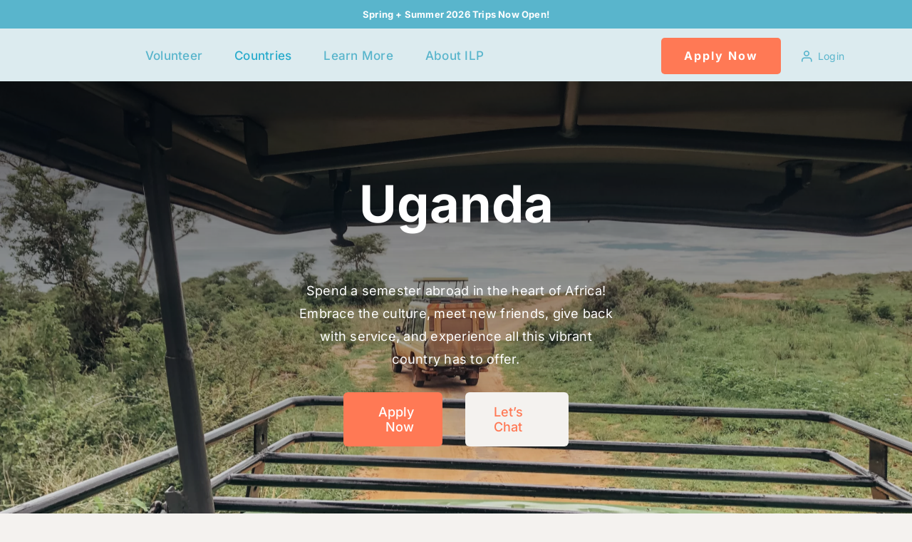

--- FILE ---
content_type: text/html; charset=UTF-8
request_url: https://player.vimeo.com/video/900285250?background=1
body_size: 6287
content:
<!DOCTYPE html>
<html lang="en">
<head>
  <meta charset="utf-8">
  <meta name="viewport" content="width=device-width,initial-scale=1,user-scalable=yes">
  
  <link rel="canonical" href="https://player.vimeo.com/video/900285250">
  <meta name="googlebot" content="noindex,indexifembedded">
  
  
  <title>Uganda country page 1 on Vimeo</title>
  <style>
      body, html, .player, .fallback {
          overflow: hidden;
          width: 100%;
          height: 100%;
          margin: 0;
          padding: 0;
      }
      .fallback {
          
              background-color: transparent;
          
      }
      .player.loading { opacity: 0; }
      .fallback iframe {
          position: fixed;
          left: 0;
          top: 0;
          width: 100%;
          height: 100%;
      }
  </style>
  <link rel="modulepreload" href="https://f.vimeocdn.com/p/4.46.25/js/player.module.js" crossorigin="anonymous">
  <link rel="modulepreload" href="https://f.vimeocdn.com/p/4.46.25/js/vendor.module.js" crossorigin="anonymous">
  <link rel="preload" href="https://f.vimeocdn.com/p/4.46.25/css/player.css" as="style">
</head>

<body role="presentation">


<div class="vp-placeholder">
    <style>
        .vp-placeholder,
        .vp-placeholder-thumb,
        .vp-placeholder-thumb::before,
        .vp-placeholder-thumb::after {
            position: absolute;
            top: 0;
            bottom: 0;
            left: 0;
            right: 0;
        }
        .vp-placeholder {
            visibility: hidden;
            width: 100%;
            max-height: 100%;
            height: calc(1080 / 608 * 100vw);
            max-width: calc(608 / 1080 * 100vh);
            margin: auto;
        }
        .vp-placeholder-carousel {
            display: none;
            background-color: #000;
            position: absolute;
            left: 0;
            right: 0;
            bottom: -60px;
            height: 60px;
        }
    </style>

    

    

    <div class="vp-placeholder-thumb"></div>
    <div class="vp-placeholder-carousel"></div>
    <script>function placeholderInit(t,h,d,s,n,o){var i=t.querySelector(".vp-placeholder"),v=t.querySelector(".vp-placeholder-thumb");if(h){var p=function(){try{return window.self!==window.top}catch(a){return!0}}(),w=200,y=415,r=60;if(!p&&window.innerWidth>=w&&window.innerWidth<y){i.style.bottom=r+"px",i.style.maxHeight="calc(100vh - "+r+"px)",i.style.maxWidth="calc("+n+" / "+o+" * (100vh - "+r+"px))";var f=t.querySelector(".vp-placeholder-carousel");f.style.display="block"}}if(d){var e=new Image;e.onload=function(){var a=n/o,c=e.width/e.height;if(c<=.95*a||c>=1.05*a){var l=i.getBoundingClientRect(),g=l.right-l.left,b=l.bottom-l.top,m=window.innerWidth/g*100,x=window.innerHeight/b*100;v.style.height="calc("+e.height+" / "+e.width+" * "+m+"vw)",v.style.maxWidth="calc("+e.width+" / "+e.height+" * "+x+"vh)"}i.style.visibility="visible"},e.src=s}else i.style.visibility="visible"}
</script>
    <script>placeholderInit(document,  false ,  false , "https://i.vimeocdn.com/video/1778410461-e30a9cbf99ffa84ae61eee88be608be365de1eafbd1887d87511e56d877c809c-d?mw=80\u0026q=85",  608 ,  1080 );</script>
</div>

<div id="player" class="player"></div>
<script>window.playerConfig = {"cdn_url":"https://f.vimeocdn.com","vimeo_api_url":"api.vimeo.com","request":{"files":{"dash":{"cdns":{"akfire_interconnect_quic":{"avc_url":"https://vod-adaptive-ak.vimeocdn.com/exp=1769011773~acl=%2Fbc03cd88-ce37-4410-b47b-ebf52574a736%2Fpsid%3D65d2067100e88f147bb7ab6170cf0b65e9044e158a9ee43ca78f057bfb9c0bf1%2F%2A~hmac=8a87acbcd29b1b58ad8a6f26576164f50635921ed524a97899c0980ed36d5ff4/bc03cd88-ce37-4410-b47b-ebf52574a736/psid=65d2067100e88f147bb7ab6170cf0b65e9044e158a9ee43ca78f057bfb9c0bf1/v2/playlist/av/primary/prot/cXNyPTE/playlist.json?omit=av1-hevc\u0026pathsig=8c953e4f~ILoGiTnzTrtxCth5EYYtFeaCQ9pnzRjbBarC3EidiLM\u0026qsr=1\u0026r=dXM%3D\u0026rh=2Yzo2e","origin":"gcs","url":"https://vod-adaptive-ak.vimeocdn.com/exp=1769011773~acl=%2Fbc03cd88-ce37-4410-b47b-ebf52574a736%2Fpsid%3D65d2067100e88f147bb7ab6170cf0b65e9044e158a9ee43ca78f057bfb9c0bf1%2F%2A~hmac=8a87acbcd29b1b58ad8a6f26576164f50635921ed524a97899c0980ed36d5ff4/bc03cd88-ce37-4410-b47b-ebf52574a736/psid=65d2067100e88f147bb7ab6170cf0b65e9044e158a9ee43ca78f057bfb9c0bf1/v2/playlist/av/primary/prot/cXNyPTE/playlist.json?pathsig=8c953e4f~ILoGiTnzTrtxCth5EYYtFeaCQ9pnzRjbBarC3EidiLM\u0026qsr=1\u0026r=dXM%3D\u0026rh=2Yzo2e"},"fastly_skyfire":{"avc_url":"https://skyfire.vimeocdn.com/1769011773-0x34a542660f113a65913ea7cc4670434ef57cc54f/bc03cd88-ce37-4410-b47b-ebf52574a736/psid=65d2067100e88f147bb7ab6170cf0b65e9044e158a9ee43ca78f057bfb9c0bf1/v2/playlist/av/primary/prot/cXNyPTE/playlist.json?omit=av1-hevc\u0026pathsig=8c953e4f~ILoGiTnzTrtxCth5EYYtFeaCQ9pnzRjbBarC3EidiLM\u0026qsr=1\u0026r=dXM%3D\u0026rh=2Yzo2e","origin":"gcs","url":"https://skyfire.vimeocdn.com/1769011773-0x34a542660f113a65913ea7cc4670434ef57cc54f/bc03cd88-ce37-4410-b47b-ebf52574a736/psid=65d2067100e88f147bb7ab6170cf0b65e9044e158a9ee43ca78f057bfb9c0bf1/v2/playlist/av/primary/prot/cXNyPTE/playlist.json?pathsig=8c953e4f~ILoGiTnzTrtxCth5EYYtFeaCQ9pnzRjbBarC3EidiLM\u0026qsr=1\u0026r=dXM%3D\u0026rh=2Yzo2e"}},"default_cdn":"akfire_interconnect_quic","separate_av":true,"streams":[{"profile":"d0b41bac-2bf2-4310-8113-df764d486192","id":"e51c895e-d68d-4963-a4ad-342edd15e7f5","fps":30,"quality":"240p"},{"profile":"f3f6f5f0-2e6b-4e90-994e-842d1feeabc0","id":"1659de75-8bb9-4823-bb08-f8a986b1027a","fps":30,"quality":"540p"},{"profile":"c3347cdf-6c91-4ab3-8d56-737128e7a65f","id":"53bca1f3-c607-4dc2-a675-26375ee9f2f0","fps":30,"quality":"360p"}],"streams_avc":[{"profile":"f3f6f5f0-2e6b-4e90-994e-842d1feeabc0","id":"1659de75-8bb9-4823-bb08-f8a986b1027a","fps":30,"quality":"540p"},{"profile":"c3347cdf-6c91-4ab3-8d56-737128e7a65f","id":"53bca1f3-c607-4dc2-a675-26375ee9f2f0","fps":30,"quality":"360p"},{"profile":"d0b41bac-2bf2-4310-8113-df764d486192","id":"e51c895e-d68d-4963-a4ad-342edd15e7f5","fps":30,"quality":"240p"}]},"hls":{"cdns":{"akfire_interconnect_quic":{"avc_url":"https://vod-adaptive-ak.vimeocdn.com/exp=1769011773~acl=%2Fbc03cd88-ce37-4410-b47b-ebf52574a736%2Fpsid%3D65d2067100e88f147bb7ab6170cf0b65e9044e158a9ee43ca78f057bfb9c0bf1%2F%2A~hmac=8a87acbcd29b1b58ad8a6f26576164f50635921ed524a97899c0980ed36d5ff4/bc03cd88-ce37-4410-b47b-ebf52574a736/psid=65d2067100e88f147bb7ab6170cf0b65e9044e158a9ee43ca78f057bfb9c0bf1/v2/playlist/av/primary/prot/cXNyPTE/playlist.m3u8?locale=en\u0026omit=av1-hevc-opus\u0026pathsig=8c953e4f~Rzdd2NNZSQW5435B2UuxXYDqAOQY4i6xR5bs5iHKsIw\u0026qsr=1\u0026r=dXM%3D\u0026rh=2Yzo2e\u0026sf=fmp4","origin":"gcs","url":"https://vod-adaptive-ak.vimeocdn.com/exp=1769011773~acl=%2Fbc03cd88-ce37-4410-b47b-ebf52574a736%2Fpsid%3D65d2067100e88f147bb7ab6170cf0b65e9044e158a9ee43ca78f057bfb9c0bf1%2F%2A~hmac=8a87acbcd29b1b58ad8a6f26576164f50635921ed524a97899c0980ed36d5ff4/bc03cd88-ce37-4410-b47b-ebf52574a736/psid=65d2067100e88f147bb7ab6170cf0b65e9044e158a9ee43ca78f057bfb9c0bf1/v2/playlist/av/primary/prot/cXNyPTE/playlist.m3u8?locale=en\u0026omit=opus\u0026pathsig=8c953e4f~Rzdd2NNZSQW5435B2UuxXYDqAOQY4i6xR5bs5iHKsIw\u0026qsr=1\u0026r=dXM%3D\u0026rh=2Yzo2e\u0026sf=fmp4"},"fastly_skyfire":{"avc_url":"https://skyfire.vimeocdn.com/1769011773-0x34a542660f113a65913ea7cc4670434ef57cc54f/bc03cd88-ce37-4410-b47b-ebf52574a736/psid=65d2067100e88f147bb7ab6170cf0b65e9044e158a9ee43ca78f057bfb9c0bf1/v2/playlist/av/primary/prot/cXNyPTE/playlist.m3u8?locale=en\u0026omit=av1-hevc-opus\u0026pathsig=8c953e4f~Rzdd2NNZSQW5435B2UuxXYDqAOQY4i6xR5bs5iHKsIw\u0026qsr=1\u0026r=dXM%3D\u0026rh=2Yzo2e\u0026sf=fmp4","origin":"gcs","url":"https://skyfire.vimeocdn.com/1769011773-0x34a542660f113a65913ea7cc4670434ef57cc54f/bc03cd88-ce37-4410-b47b-ebf52574a736/psid=65d2067100e88f147bb7ab6170cf0b65e9044e158a9ee43ca78f057bfb9c0bf1/v2/playlist/av/primary/prot/cXNyPTE/playlist.m3u8?locale=en\u0026omit=opus\u0026pathsig=8c953e4f~Rzdd2NNZSQW5435B2UuxXYDqAOQY4i6xR5bs5iHKsIw\u0026qsr=1\u0026r=dXM%3D\u0026rh=2Yzo2e\u0026sf=fmp4"}},"default_cdn":"akfire_interconnect_quic","separate_av":true}},"file_codecs":{"av1":[],"avc":["1659de75-8bb9-4823-bb08-f8a986b1027a","53bca1f3-c607-4dc2-a675-26375ee9f2f0","e51c895e-d68d-4963-a4ad-342edd15e7f5"],"hevc":{"dvh1":[],"hdr":[],"sdr":[]}},"lang":"en","referrer":"https://ilp.org/uganda/","cookie_domain":".vimeo.com","signature":"92f06e19171f10c0efd5975eb93eae8a","timestamp":1769008173,"expires":3600,"thumb_preview":{"url":"https://videoapi-sprites.vimeocdn.com/video-sprites/image/6293bc36-69ce-41c3-bd2b-3407102e6100.0.jpeg?ClientID=sulu\u0026Expires=1769009990\u0026Signature=072ace6ac97106b7c3e4fe1161d8b3991eeda45d","height":2640,"width":1485,"frame_height":240,"frame_width":135,"columns":11,"frames":120},"currency":"USD","session":"6b393195ee0da2dc8af5bac08d43be227fcdc8321769008173","cookie":{"volume":1,"quality":null,"hd":0,"captions":null,"transcript":null,"captions_styles":{"color":null,"fontSize":null,"fontFamily":null,"fontOpacity":null,"bgOpacity":null,"windowColor":null,"windowOpacity":null,"bgColor":null,"edgeStyle":null},"audio_language":null,"audio_kind":null,"qoe_survey_vote":0},"build":{"backend":"31e9776","js":"4.46.25"},"urls":{"js":"https://f.vimeocdn.com/p/4.46.25/js/player.js","js_base":"https://f.vimeocdn.com/p/4.46.25/js","js_module":"https://f.vimeocdn.com/p/4.46.25/js/player.module.js","js_vendor_module":"https://f.vimeocdn.com/p/4.46.25/js/vendor.module.js","locales_js":{"de-DE":"https://f.vimeocdn.com/p/4.46.25/js/player.de-DE.js","en":"https://f.vimeocdn.com/p/4.46.25/js/player.js","es":"https://f.vimeocdn.com/p/4.46.25/js/player.es.js","fr-FR":"https://f.vimeocdn.com/p/4.46.25/js/player.fr-FR.js","ja-JP":"https://f.vimeocdn.com/p/4.46.25/js/player.ja-JP.js","ko-KR":"https://f.vimeocdn.com/p/4.46.25/js/player.ko-KR.js","pt-BR":"https://f.vimeocdn.com/p/4.46.25/js/player.pt-BR.js","zh-CN":"https://f.vimeocdn.com/p/4.46.25/js/player.zh-CN.js"},"ambisonics_js":"https://f.vimeocdn.com/p/external/ambisonics.min.js","barebone_js":"https://f.vimeocdn.com/p/4.46.25/js/barebone.js","chromeless_js":"https://f.vimeocdn.com/p/4.46.25/js/chromeless.js","three_js":"https://f.vimeocdn.com/p/external/three.rvimeo.min.js","vuid_js":"https://f.vimeocdn.com/js_opt/modules/utils/vuid.min.js","hive_sdk":"https://f.vimeocdn.com/p/external/hive-sdk.js","hive_interceptor":"https://f.vimeocdn.com/p/external/hive-interceptor.js","proxy":"https://player.vimeo.com/static/proxy.html","css":"https://f.vimeocdn.com/p/4.46.25/css/player.css","chromeless_css":"https://f.vimeocdn.com/p/4.46.25/css/chromeless.css","fresnel":"https://arclight.vimeo.com/add/player-stats","player_telemetry_url":"https://arclight.vimeo.com/player-events","telemetry_base":"https://lensflare.vimeo.com"},"flags":{"plays":1,"dnt":0,"autohide_controls":0,"preload_video":"metadata_on_hover","qoe_survey_forced":0,"ai_widget":0,"ecdn_delta_updates":0,"disable_mms":0,"check_clip_skipping_forward":0},"country":"US","client":{"ip":"52.14.173.242"},"ab_tests":{"cross_origin_texttracks":{"group":"variant","track":false,"data":null}},"atid":"3861152440.1769008173","ai_widget_signature":"0e9886f241de12da5a7703b1bda08796af56d48446a17273ccd3867acf0c378d_1769011773","config_refresh_url":"https://player.vimeo.com/video/900285250/config/request?atid=3861152440.1769008173\u0026expires=3600\u0026referrer=https%3A%2F%2Filp.org%2Fuganda%2F\u0026session=6b393195ee0da2dc8af5bac08d43be227fcdc8321769008173\u0026signature=92f06e19171f10c0efd5975eb93eae8a\u0026time=1769008173\u0026v=1"},"player_url":"player.vimeo.com","video":{"id":900285250,"title":"Uganda country page 1","width":608,"height":1080,"duration":186,"url":"","share_url":"https://vimeo.com/900285250","embed_code":"\u003ciframe title=\"vimeo-player\" src=\"https://player.vimeo.com/video/900285250?h=b08a4500cd\" width=\"640\" height=\"360\" frameborder=\"0\" referrerpolicy=\"strict-origin-when-cross-origin\" allow=\"autoplay; fullscreen; picture-in-picture; clipboard-write; encrypted-media; web-share\"   allowfullscreen\u003e\u003c/iframe\u003e","default_to_hd":0,"privacy":"disable","embed_permission":"whitelist","thumbnail_url":"https://i.vimeocdn.com/video/1778410461-e30a9cbf99ffa84ae61eee88be608be365de1eafbd1887d87511e56d877c809c-d","owner":{"id":80819356,"name":"Jen","img":"https://i.vimeocdn.com/portrait/33479825_60x60?sig=fcf49b23ff5b715852e22d2766fea500a222394ebbd7adec65fe99073aac6a38\u0026v=1\u0026region=us","img_2x":"https://i.vimeocdn.com/portrait/33479825_60x60?sig=fcf49b23ff5b715852e22d2766fea500a222394ebbd7adec65fe99073aac6a38\u0026v=1\u0026region=us","url":"https://vimeo.com/user80819356","account_type":"pro"},"spatial":0,"live_event":null,"version":{"current":null,"available":[{"id":1046899652,"file_id":3923721827,"is_current":true},{"id":820657875,"file_id":3698299037,"is_current":false}]},"unlisted_hash":null,"rating":{"id":3},"fps":30,"bypass_token":"eyJ0eXAiOiJKV1QiLCJhbGciOiJIUzI1NiJ9.eyJjbGlwX2lkIjo5MDAyODUyNTAsImV4cCI6MTc2OTAxMTgwMH0.yC6QkLVHpe8l9Vf1pMNYEQw-6AR-3dknuvHyqPcS5KY","channel_layout":"stereo","ai":0,"locale":"en"},"user":{"id":0,"team_id":0,"team_origin_user_id":0,"account_type":"none","liked":0,"watch_later":0,"owner":0,"mod":0,"logged_in":0,"private_mode_enabled":0,"vimeo_api_client_token":"eyJhbGciOiJIUzI1NiIsInR5cCI6IkpXVCJ9.eyJzZXNzaW9uX2lkIjoiNmIzOTMxOTVlZTBkYTJkYzhhZjViYWMwOGQ0M2JlMjI3ZmNkYzgzMjE3NjkwMDgxNzMiLCJleHAiOjE3NjkwMTE3NzMsImFwcF9pZCI6MTE4MzU5LCJzY29wZXMiOiJwdWJsaWMgc3RhdHMifQ.dbTRN5g2AolIgWnFNw1YmY_zHY_-qadhV3eZnKoVxzY"},"view":1,"vimeo_url":"vimeo.com","embed":{"audio_track":"","autoplay":1,"autopause":1,"dnt":0,"editor":0,"keyboard":1,"log_plays":1,"loop":1,"muted":1,"on_site":0,"texttrack":"","transparent":1,"outro":"nothing","playsinline":1,"quality":null,"player_id":"","api":null,"app_id":"","color":"00adef","color_one":"000000","color_two":"00adef","color_three":"ffffff","color_four":"000000","context":"embed.main","settings":{"auto_pip":1,"badge":0,"byline":0,"collections":0,"color":0,"force_color_one":0,"force_color_two":0,"force_color_three":0,"force_color_four":0,"embed":0,"fullscreen":0,"like":0,"logo":0,"playbar":0,"portrait":0,"pip":1,"share":0,"spatial_compass":0,"spatial_label":0,"speed":1,"title":0,"volume":0,"background":1,"watch_later":0,"watch_full_video":1,"controls":0,"airplay":0,"audio_tracks":0,"chapters":0,"chromecast":0,"cc":0,"transcript":0,"quality":0,"play_button_position":0,"ask_ai":0,"skipping_forward":1,"debug_payload_collection_policy":"default"},"create_interactive":{"has_create_interactive":false,"viddata_url":""},"min_quality":null,"max_quality":null,"initial_quality":null,"prefer_mms":1}}</script>
<script>const fullscreenSupported="exitFullscreen"in document||"webkitExitFullscreen"in document||"webkitCancelFullScreen"in document||"mozCancelFullScreen"in document||"msExitFullscreen"in document||"webkitEnterFullScreen"in document.createElement("video");var isIE=checkIE(window.navigator.userAgent),incompatibleBrowser=!fullscreenSupported||isIE;window.noModuleLoading=!1,window.dynamicImportSupported=!1,window.cssLayersSupported=typeof CSSLayerBlockRule<"u",window.isInIFrame=function(){try{return window.self!==window.top}catch(e){return!0}}(),!window.isInIFrame&&/twitter/i.test(navigator.userAgent)&&window.playerConfig.video.url&&(window.location=window.playerConfig.video.url),window.playerConfig.request.lang&&document.documentElement.setAttribute("lang",window.playerConfig.request.lang),window.loadScript=function(e){var n=document.getElementsByTagName("script")[0];n&&n.parentNode?n.parentNode.insertBefore(e,n):document.head.appendChild(e)},window.loadVUID=function(){if(!window.playerConfig.request.flags.dnt&&!window.playerConfig.embed.dnt){window._vuid=[["pid",window.playerConfig.request.session]];var e=document.createElement("script");e.async=!0,e.src=window.playerConfig.request.urls.vuid_js,window.loadScript(e)}},window.loadCSS=function(e,n){var i={cssDone:!1,startTime:new Date().getTime(),link:e.createElement("link")};return i.link.rel="stylesheet",i.link.href=n,e.getElementsByTagName("head")[0].appendChild(i.link),i.link.onload=function(){i.cssDone=!0},i},window.loadLegacyJS=function(e,n){if(incompatibleBrowser){var i=e.querySelector(".vp-placeholder");i&&i.parentNode&&i.parentNode.removeChild(i);let a=`/video/${window.playerConfig.video.id}/fallback`;window.playerConfig.request.referrer&&(a+=`?referrer=${window.playerConfig.request.referrer}`),n.innerHTML=`<div class="fallback"><iframe title="unsupported message" src="${a}" frameborder="0"></iframe></div>`}else{n.className="player loading";var t=window.loadCSS(e,window.playerConfig.request.urls.css),r=e.createElement("script"),o=!1;r.src=window.playerConfig.request.urls.js,window.loadScript(r),r["onreadystatechange"in r?"onreadystatechange":"onload"]=function(){!o&&(!this.readyState||this.readyState==="loaded"||this.readyState==="complete")&&(o=!0,playerObject=new VimeoPlayer(n,window.playerConfig,t.cssDone||{link:t.link,startTime:t.startTime}))},window.loadVUID()}};function checkIE(e){e=e&&e.toLowerCase?e.toLowerCase():"";function n(r){return r=r.toLowerCase(),new RegExp(r).test(e);return browserRegEx}var i=n("msie")?parseFloat(e.replace(/^.*msie (\d+).*$/,"$1")):!1,t=n("trident")?parseFloat(e.replace(/^.*trident\/(\d+)\.(\d+).*$/,"$1.$2"))+4:!1;return i||t}
</script>
<script nomodule>
  window.noModuleLoading = true;
  var playerEl = document.getElementById('player');
  window.loadLegacyJS(document, playerEl);
</script>
<script type="module">try{import("").catch(()=>{})}catch(t){}window.dynamicImportSupported=!0;
</script>
<script type="module">if(!window.dynamicImportSupported||!window.cssLayersSupported){if(!window.noModuleLoading){window.noModuleLoading=!0;var playerEl=document.getElementById("player");window.loadLegacyJS(document,playerEl)}var moduleScriptLoader=document.getElementById("js-module-block");moduleScriptLoader&&moduleScriptLoader.parentElement.removeChild(moduleScriptLoader)}
</script>
<script type="module" id="js-module-block">if(!window.noModuleLoading&&window.dynamicImportSupported&&window.cssLayersSupported){const n=document.getElementById("player"),e=window.loadCSS(document,window.playerConfig.request.urls.css);import(window.playerConfig.request.urls.js_module).then(function(o){new o.VimeoPlayer(n,window.playerConfig,e.cssDone||{link:e.link,startTime:e.startTime}),window.loadVUID()}).catch(function(o){throw/TypeError:[A-z ]+import[A-z ]+module/gi.test(o)&&window.loadLegacyJS(document,n),o})}
</script>

<script type="application/ld+json">{"embedUrl":"https://player.vimeo.com/video/900285250?h=b08a4500cd","thumbnailUrl":"https://i.vimeocdn.com/video/1778410461-e30a9cbf99ffa84ae61eee88be608be365de1eafbd1887d87511e56d877c809c-d?f=webp","name":"Uganda country page 1","description":"This is \"Uganda country page 1\" by \"Jen\" on Vimeo, the home for high quality videos and the people who love them.","duration":"PT186S","uploadDate":"2024-01-05T18:59:41-05:00","@context":"https://schema.org/","@type":"VideoObject"}</script>

</body>
</html>
